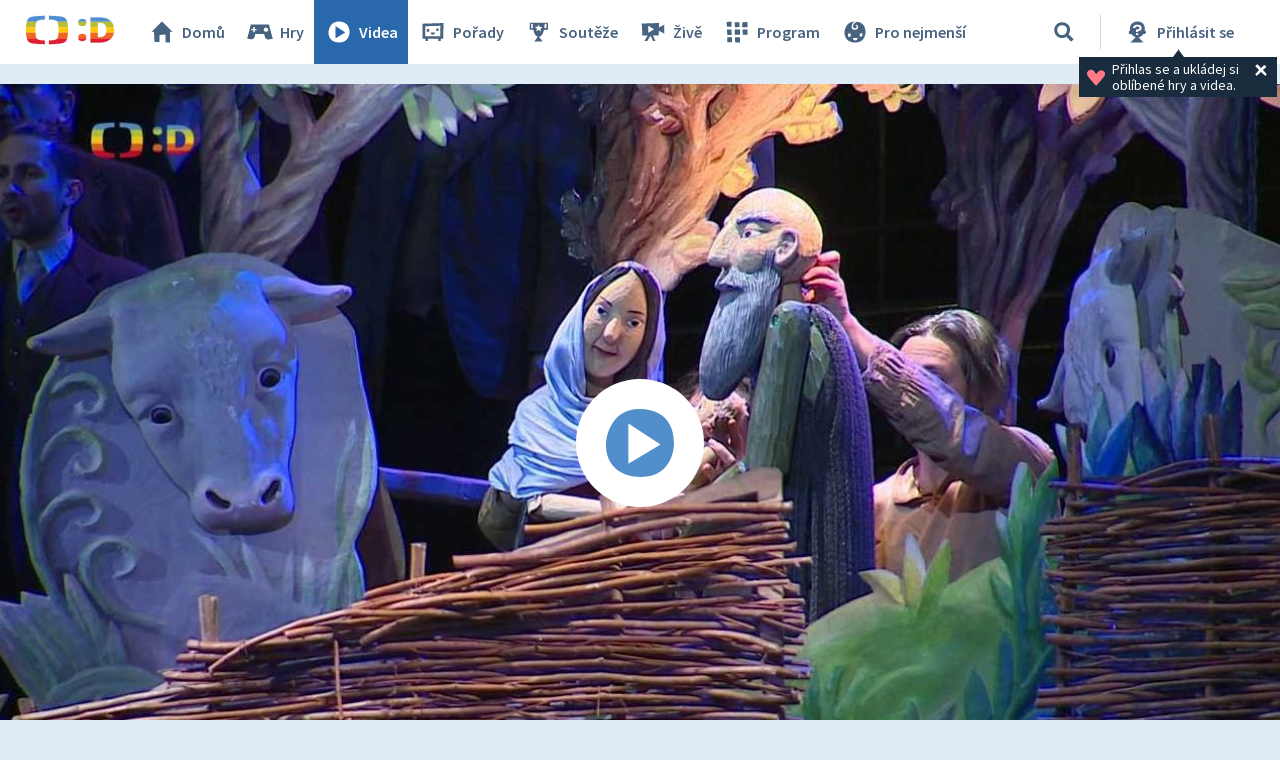

--- FILE ---
content_type: text/plain; charset=utf-8
request_url: https://events.getsitectrl.com/api/v1/events
body_size: 557
content:
{"id":"66fe09a032d00c05","user_id":"66fe09a03325c0e8","time":1769394831563,"token":"1769394831.7a8a1b4ae92833da088933b0317f5b00.642d9d59fdb5ec74659dbb0afc5dee14","geo":{"ip":"52.14.136.96","geopath":"147015:147763:220321:","geoname_id":4509177,"longitude":-83.0061,"latitude":39.9625,"postal_code":"43215","city":"Columbus","region":"Ohio","state_code":"OH","country":"United States","country_code":"US","timezone":"America/New_York"},"ua":{"platform":"Desktop","os":"Mac OS","os_family":"Mac OS X","os_version":"10.15.7","browser":"Other","browser_family":"ClaudeBot","browser_version":"1.0","device":"Spider","device_brand":"Spider","device_model":"Desktop"},"utm":{}}